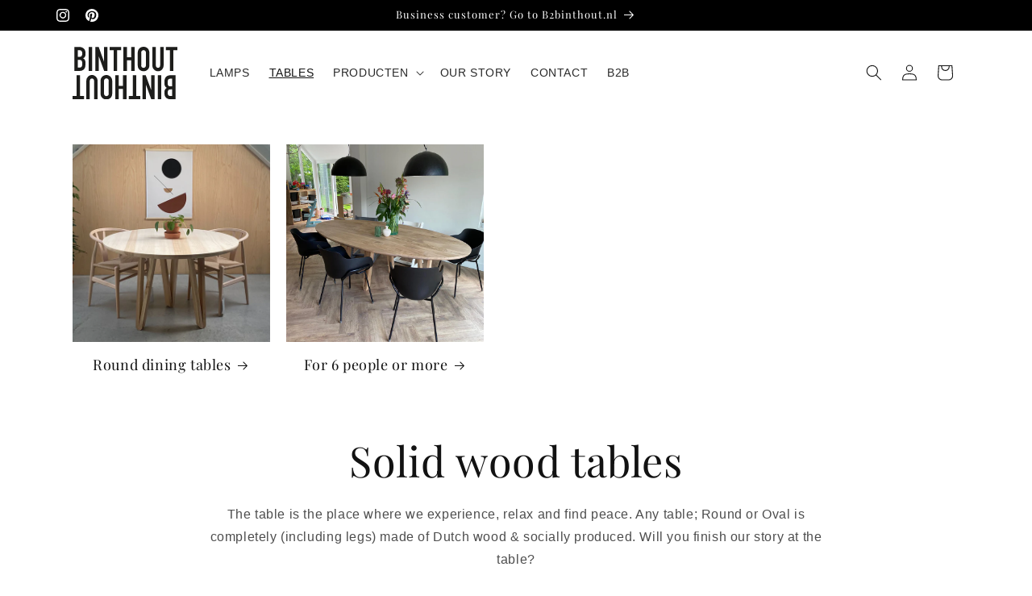

--- FILE ---
content_type: image/svg+xml
request_url: https://binthout.nl/cdn/shop/files/binthout_60x30mm_9787df31-e453-4e78-83e6-f65e9ec5f2e8.svg?v=1679651798&width=130
body_size: 566
content:
<svg id="Layer_1" data-name="Layer 1" xmlns="http://www.w3.org/2000/svg" viewBox="0 0 168.41 85.04"><defs><style>.cls-1{fill:#1d1d1b;}</style></defs><title>binthout_60x30mm</title><path class="cls-1" d="M2.78,39.18V.36H10.9a11.28,11.28,0,0,1,4.55.82,8.46,8.46,0,0,1,3.08,2.18,8.07,8.07,0,0,1,1.72,3.13,12.89,12.89,0,0,1,.52,3.68v1.42a12,12,0,0,1-.25,2.67,6.18,6.18,0,0,1-.73,1.91A7.71,7.71,0,0,1,17,18.79a6,6,0,0,1,2.89,2.72,10.81,10.81,0,0,1,.93,4.91V28.6q0,5.13-2.48,7.85t-7.93,2.73ZM8.34,5.59V16.28h2.51c1.85,0,3.1-.46,3.73-1.39a7.14,7.14,0,0,0,1-4.06A6.12,6.12,0,0,0,14.47,6.9c-.71-.87-2-1.31-3.84-1.31Zm0,15.6V33.62h2.4a5.94,5.94,0,0,0,2.64-.49,3.37,3.37,0,0,0,1.45-1.37,5.35,5.35,0,0,0,.6-2.07c.07-.8.11-1.67.11-2.61a17.35,17.35,0,0,0-.17-2.57,4.67,4.67,0,0,0-.65-1.85,3.23,3.23,0,0,0-1.47-1.12,7.21,7.21,0,0,0-2.46-.35Z" transform="translate(0 -0.03)"/><path class="cls-1" d="M25.9,39.18V.36h5.56V39.18Z" transform="translate(0 -0.03)"/><path class="cls-1" d="M36.66,39.18V.36H42l8.4,23.39h.11V.36h5.56V39.18H50.83l-8.5-23.34h-.11V39.18Z" transform="translate(0 -0.03)"/><path class="cls-1" d="M66.08,39.18V5.59H59.64V.36H78.07V5.59H71.64V39.18Z" transform="translate(0 -0.03)"/><path class="cls-1" d="M81.76,39.18V.36h5.56V17h6.87V.36h5.56V39.18H94.19V21.9H87.32V39.18Z" transform="translate(0 -0.03)"/><path class="cls-1" d="M104.72,9.52a10,10,0,0,1,.82-4.15,8.86,8.86,0,0,1,2.18-3,9.07,9.07,0,0,1,3-1.75,9.89,9.89,0,0,1,9.74,1.75,9.14,9.14,0,0,1,2.12,3,9.89,9.89,0,0,1,.82,4.15V30a9.77,9.77,0,0,1-.82,4.2,8.71,8.71,0,0,1-2.12,2.89,9.37,9.37,0,0,1-3,1.8,9.68,9.68,0,0,1-6.71,0,8.71,8.71,0,0,1-3-1.8,8.46,8.46,0,0,1-2.18-2.89,9.92,9.92,0,0,1-.82-4.2ZM110.28,30a3.71,3.71,0,0,0,1.12,3,4.16,4.16,0,0,0,5.29,0,3.68,3.68,0,0,0,1.12-3V9.52a3.68,3.68,0,0,0-1.12-3,4.12,4.12,0,0,0-5.29,0,3.71,3.71,0,0,0-1.12,3Z" transform="translate(0 -0.03)"/><path class="cls-1" d="M146.27.36v30.1a8.75,8.75,0,0,1-2.62,6.37,9.22,9.22,0,0,1-2.89,2,8.71,8.71,0,0,1-3.49.71,8.53,8.53,0,0,1-3.46-.71,9.2,9.2,0,0,1-2.86-2A9.37,9.37,0,0,1,129,34a8.63,8.63,0,0,1-.7-3.51V.36h5.56V29.91a4.13,4.13,0,0,0,1,3.05,3.29,3.29,0,0,0,2.45,1,3.33,3.33,0,0,0,2.46-1,4.17,4.17,0,0,0,1-3.05V.36Z" transform="translate(0 -0.03)"/><path class="cls-1" d="M156.42,39.18V5.59H150V.36h18.43V5.59H162V39.18Z" transform="translate(0 -0.03)"/><path class="cls-1" d="M165.63,45.92V84.74h-8.12a11.46,11.46,0,0,1-4.55-.81,8.6,8.6,0,0,1-3.08-2.19,8,8,0,0,1-1.72-3.13,12.89,12.89,0,0,1-.52-3.68V73.51a12,12,0,0,1,.25-2.67,6.28,6.28,0,0,1,.73-1.91,7.71,7.71,0,0,1,2.84-2.62,6,6,0,0,1-2.89-2.72,10.81,10.81,0,0,1-.93-4.91V56.5c0-3.42.83-6,2.48-7.85s4.3-2.73,7.94-2.73Zm-5.56,18V51.48h-2.4A5.94,5.94,0,0,0,155,52a3.37,3.37,0,0,0-1.45,1.37,5.35,5.35,0,0,0-.6,2.07c-.07.8-.11,1.67-.11,2.62a17.31,17.31,0,0,0,.17,2.56,4.77,4.77,0,0,0,.65,1.85,3.2,3.2,0,0,0,1.48,1.12,6.88,6.88,0,0,0,2.45.35Zm0,15.6V68.82h-2.51c-1.85,0-3.1.46-3.73,1.39a7.14,7.14,0,0,0-1,4.06,6.12,6.12,0,0,0,1.07,3.93c.71.87,2,1.31,3.84,1.31Z" transform="translate(0 -0.03)"/><path class="cls-1" d="M142.51,45.92V84.74H137V45.92Z" transform="translate(0 -0.03)"/><path class="cls-1" d="M131.75,45.92V84.74h-5.34L118,61.35h-.11V84.74h-5.56V45.92h5.24l8.5,23.34h.11V45.92Z" transform="translate(0 -0.03)"/><path class="cls-1" d="M102.33,45.92V79.51h6.44v5.23H90.34V79.51h6.43V45.92Z" transform="translate(0 -0.03)"/><path class="cls-1" d="M86.65,45.92V84.74H81.09V68.11H74.22V84.74H68.66V45.92h5.56V63.21h6.87V45.92Z" transform="translate(0 -0.03)"/><path class="cls-1" d="M63.69,75.58a9.85,9.85,0,0,1-.82,4.15,8.8,8.8,0,0,1-2.18,3,9.22,9.22,0,0,1-3,1.74A9.9,9.9,0,0,1,48,82.73a9,9,0,0,1-2.13-3A9.85,9.85,0,0,1,45,75.58V55.08a9.8,9.8,0,0,1,.82-4.2A8.6,8.6,0,0,1,48,48a9,9,0,0,1,3-1.79,9.53,9.53,0,0,1,6.71,0,9.33,9.33,0,0,1,5.15,4.68,9.8,9.8,0,0,1,.82,4.2Zm-5.56-20.5a3.72,3.72,0,0,0-1.12-3,4.16,4.16,0,0,0-5.29,0,3.69,3.69,0,0,0-1.12,3v20.5a3.7,3.7,0,0,0,1.12,3,4.16,4.16,0,0,0,5.29,0,3.73,3.73,0,0,0,1.12-3Z" transform="translate(0 -0.03)"/><path class="cls-1" d="M22.14,84.74V54.65a8.75,8.75,0,0,1,2.62-6.38,9.39,9.39,0,0,1,2.89-2,8.71,8.71,0,0,1,3.49-.71,8.53,8.53,0,0,1,3.46.71,9.58,9.58,0,0,1,4.83,4.83,8.64,8.64,0,0,1,.7,3.52V84.74H34.57V55.19a4.13,4.13,0,0,0-1-3,3.29,3.29,0,0,0-2.45-1,3.33,3.33,0,0,0-2.46,1,4.17,4.17,0,0,0-1,3V84.74Z" transform="translate(0 -0.03)"/><path class="cls-1" d="M12,45.92V79.51h6.43v5.23H0V79.51H6.43V45.92Z" transform="translate(0 -0.03)"/></svg>